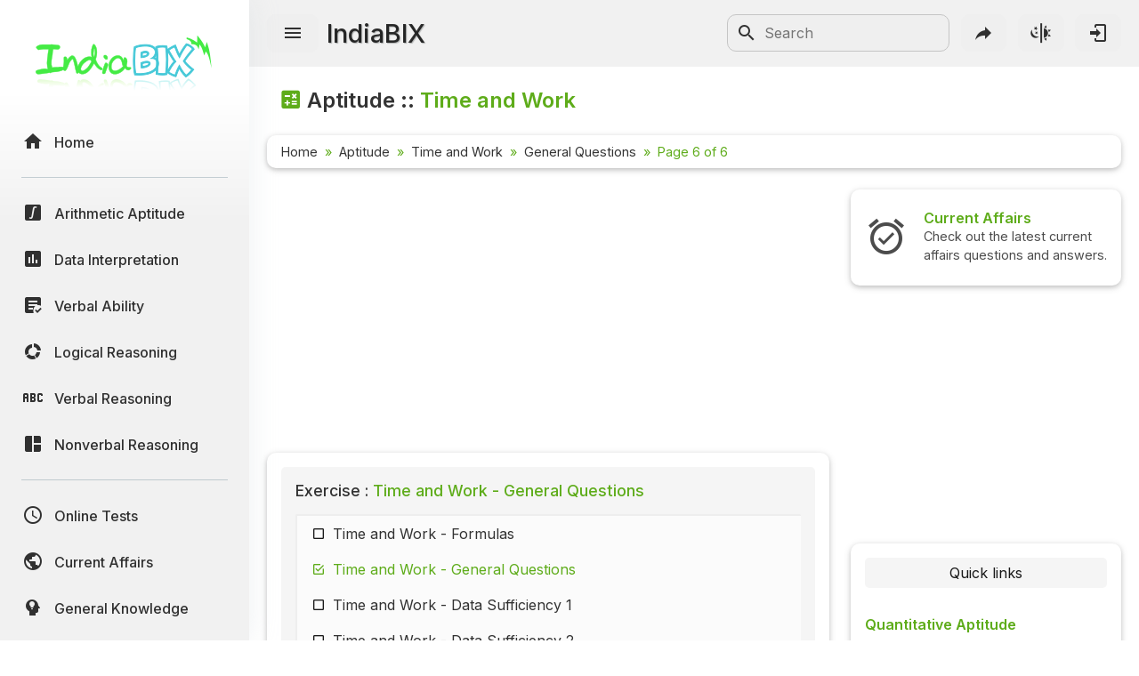

--- FILE ---
content_type: text/html; charset=UTF-8
request_url: https://www.indiabix.com/aptitude/time-and-work/029006
body_size: 9578
content:
<!DOCTYPE html>
<html lang="en">
  <head>
    <meta charset="utf-8">
    <meta name="viewport" content="width=device-width, initial-scale=1.0">
    <meta name="theme-color" content="#f1f1f1">
    <title>Time and Work General Questions - Aptitude Questions and Answers Page 6</title>
    <meta name = "description" content = "Aptitude questions and answers section on &quot;Time and Work General Questions&quot; for placement interviews and competitive exams: Fully solved Aptitude problems with detailed answer descriptions and explanations are given for the &quot;Time and Work General Questions&quot; section - Page 6.">                      
    <link rel="shortcut icon" href="https://www.indiabix.com/favicon.ico" type="image/x-icon">
    <link rel="stylesheet" href="https://www.indiabix.com/_files/css/bootstrap.min.css">
    <link rel="stylesheet" href="https://www.indiabix.com/_files/css/materialdesignicons.min.css">
    <link rel="stylesheet" href="https://www.indiabix.com/_files/css/main.min.css?ver=1.05">
    <script async src="https://www.googletagmanager.com/gtag/js?id=G-E20ELFGHR5"></script>
    <script>window.dataLayer = window.dataLayer || []; function gtag(){dataLayer.push(arguments);} gtag('js', new Date()); gtag('config', 'G-E20ELFGHR5');</script>
    <style>.top_ad_unit, .right_ad_unit, .bottom_ad_unit {min-width:250px; width: 100%;} ins.adsbygoogle { background: transparent !important; }</style>
    <script async src="https://fundingchoicesmessages.google.com/i/pub-0191447310372013?ers=1" nonce="pao_y7pIpyQovEpXG_CiRg"></script><script nonce="pao_y7pIpyQovEpXG_CiRg">(function() {function signalGooglefcPresent() {if (!window.frames['googlefcPresent']) {if (document.body) {const iframe = document.createElement('iframe'); iframe.style = 'width: 0; height: 0; border: none; z-index: -1000; left: -1000px; top: -1000px;'; iframe.style.display = 'none'; iframe.name = 'googlefcPresent'; document.body.appendChild(iframe);} else {setTimeout(signalGooglefcPresent, 0);}}}signalGooglefcPresent();})();</script> 
  </head>
  <body class="">  
  <aside class="sidebar-nav-wrapper">
    <div class="navbar-logo"><a href="https://www.indiabix.com/" aria-label="IndiaBix Logo"></a></div>
    <nav class="sidebar-nav">
        <ul>
            <li class="nav-item"><a href="https://www.indiabix.com/"><span class="icon"><i class="mdi mdi-home"></i></span><span class="text">Home</span></a></li>
            <li class="divider"></li>
            <li class="nav-item"><a href="https://www.indiabix.com/aptitude/questions-and-answers/"><span class="icon"><i class="mdi mdi-math-integral-box"></i></span><span class="text">Arithmetic Aptitude</span></a></li>
            <li class="nav-item"><a href="https://www.indiabix.com/data-interpretation/questions-and-answers/"><span class="icon"><i class="mdi mdi-chart-box"></i></span><span class="text">Data Interpretation</span></a></li>
            <!--<li class="divider"></li>-->
            <li class="nav-item"><a href="https://www.indiabix.com/verbal-ability/questions-and-answers/"><span class="icon"><i class="mdi mdi-text-box-check"></i></span><span class="text">Verbal Ability</span></a></li>
            <li class="nav-item"><a href="https://www.indiabix.com/logical-reasoning/questions-and-answers/"><span class="icon"><i class="mdi mdi-chart-arc"></i></span><span class="text">Logical Reasoning</span></a></li>
            <li class="nav-item"><a href="https://www.indiabix.com/verbal-reasoning/questions-and-answers/"><span class="icon"><i class="mdi mdi-alphabetical-variant"></i></span><span class="text">Verbal Reasoning</span></a></li>
            <li class="nav-item"><a href="https://www.indiabix.com/non-verbal-reasoning/questions-and-answers/"><span class="icon"><i class="mdi mdi-collage"></i></span><span class="text">Nonverbal Reasoning</span></a></li>
            <li class="divider"></li>
            <li class="nav-item"><a href="https://www.indiabix.com/online-test/categories/"><span class="icon"><i class="mdi mdi-clock-outline"></i></span><span class="text">Online Tests</span></a></li>
            <li class="nav-item"><a href="https://www.indiabix.com/current-affairs/questions-and-answers/"><span class="icon"><i class="mdi mdi-earth"></i></span><span class="text">Current Affairs</span></a></li>
            <li class="nav-item"><a href="https://www.indiabix.com/general-knowledge/questions-and-answers/"><span class="icon"><i class="mdi mdi-head-lightbulb mdi-flip-h"></i></span><span class="text">General Knowledge</span></a></li>
            <li class="divider"></li>
            <li class="nav-item"><a href="https://www.indiabix.com/hr-interview/questions-and-answers/"><span class="icon"><i class="mdi mdi-tooltip-account"></i></span><span class="text">HR Interview</span></a></li>
            <li class="nav-item"><a href="https://www.indiabix.com/group-discussion/topics-with-answers/"><span class="icon"><i class="mdi mdi-account-supervisor"></i></span><span class="text">Group Discussion</span></a></li>
            <li class="nav-item"><a href="https://www.indiabix.com/placement-papers/companies/"><span class="icon"><i class="mdi mdi-checkbox-multiple-blank"></i></span><span class="text">Placement Papers</span></a></li>
            <li class="nav-item"><a href="https://www.indiabix.com/technical/interview-questions-and-answers/"><span class="icon"><i class="mdi mdi-comment-account"></i></span><span class="text">Technical Interview</span></a></li>
            <li class="divider"></li>
            <li class="nav-item"><a href="https://www.indiabix.com/mechanical-engineering/questions-and-answers/"><span class="icon"><i class="mdi mdi-wrench"></i></span><span class="text">Mechanical Engineering</span></a></li>
            <li class="nav-item"><a href="https://www.indiabix.com/civil-engineering/questions-and-answers/"><span class="icon"><i class="mdi mdi-city"></i></span><span class="text">Civil Engineering</span></a></li>
            <li class="nav-item"><a href="https://www.indiabix.com/electronics-and-communication-engineering/questions-and-answers/"><span class="icon"><i class="mdi mdi-memory"></i></span><span class="text">ECE</span></a></li>
            <li class="nav-item"><a href="https://www.indiabix.com/electrical-engineering/questions-and-answers/"><span class="icon"><i class="mdi mdi-power-plug"></i></span><span class="text">EEE</span></a></li>
            <li class="nav-item"><a href="https://www.indiabix.com/computer-science/questions-and-answers/"><span class="icon"><i class="mdi mdi-laptop"></i></span><span class="text">CSE</span></a></li>
            <li class="nav-item"><a href="https://www.indiabix.com/engineering/"><span class="icon"><i class="mdi mdi-more lni-rotate-180"></i></span><span class="text">Read more&#8230;</span></a></li>
            <li class="divider"></li>
            <!--li class="nav-item"><a href="https://www.indiabix.com/python-programming/questions-and-answers/"><span class="icon"><i class="mdi mdi-language-python"></i></span><span class="text">Python Programming</span></a></li-->
            <li class="nav-item"><a href="https://www.indiabix.com/c-programming/questions-and-answers/"><span class="icon"><i class="mdi mdi-language-c"></i></span><span class="text">C Programming</span></a></li>
            <li class="nav-item"><a href="https://www.indiabix.com/cpp-programming/questions-and-answers/"><span class="icon"><i class="mdi mdi-language-cpp"></i></span><span class="text">C++</span></a></li>
            <li class="nav-item"><a href="https://www.indiabix.com/c-sharp-programming/questions-and-answers/"><span class="icon"><i class="mdi mdi-language-csharp"></i></span><span class="text">C#</span></a></li>
            <li class="nav-item"><a href="https://www.indiabix.com/java-programming/questions-and-answers/"><span class="icon"><i class="mdi mdi-language-java"></i></span><span class="text">Java</span></a></li>
            <li class="nav-item"><a href="https://www.indiabix.com/database/questions-and-answers/"><span class="icon"><i class="mdi mdi-database"></i></span><span class="text">Database</span></a></li>
            <li class="nav-item"><a href="https://www.indiabix.com/networking/questions-and-answers/"><span class="icon"><i class="mdi mdi-lan"></i></span><span class="text">Networking</span></a></li>
            <li class="divider"></li>
            <li class="nav-item"><a href="https://www.indiabix.com/microbiology/questions-and-answers/"><span class="icon"><i class="mdi mdi-dna"></i></span><span class="text">Microbiology</span></a></li>
            <li class="nav-item"><a href="https://www.indiabix.com/biochemistry/questions-and-answers/"><span class="icon"><i class="mdi mdi-checkbox-multiple-blank-circle"></i></span><span class="text">Biochemistry</span></a></li>
            <li class="nav-item"><a href="https://www.indiabix.com/biotechnology/questions-and-answers/"><span class="icon"><i class="mdi mdi-circle-multiple-outline"></i></span><span class="text">Biotechnology</span></a></li>
            <li class="nav-item"><a href="https://www.indiabix.com/biochemical-engineering/questions-and-answers/"><span class="icon"><i class="mdi mdi-chart-bubble"></i></span><span class="text">Biochemical </span></a></li>
            <li class="divider"></li>
            <li class="nav-item"><a href="https://www.indiabix.com/puzzles/number-puzzles/"><span class="icon"><i class="mdi mdi-checkerboard"></i></span><span class="text">Puzzles Quiz</span></a></li>
            <li class="nav-item"><a href="https://www.indiabix.com/puzzles/sudoku/"><span class="icon"><i class="mdi mdi-grid"></i></span><span class="text">Sudoku</span></a></li>
            <li class="divider"></li>
            <li class="nav-item"><a href="https://www.indiabix.com/contact-us"><span class="icon"><i class="mdi mdi-card-account-mail-outline"></i></span><span class="text">Contact Us</span></a></li>
        </ul>
    </nav>
  </aside>
  <div class="overlay"></div>
  <main class="main-wrapper">
    <header class="header">
        <div class="container-fluid">
            <div class="row no-gutters">
                <div class="col-lg-5 col-md-5 col-6">
                    <div class="header-left d-flex align-items-center">
                        <div class="menu-toggle-btn">
                            <button aria-label="Menu Toggle" id="menu-toggle" class="main-btn">
                                <i class="mdi mdi-menu"></i>
                            </button>
                        </div>
                        <div class="head-name">
                            <a href="https://www.indiabix.com/">IndiaBIX</a>
                        </div>
                    </div>
                </div>
                <div class="col-lg-7 col-md-7 col-6">
                    <div class="header-right d-flex align-items-center">
                        <div class="header-search d-none d-sm-block" id="search-form-box">
                            <form method="get" id="search-form" name="search form" action="https://www.google.co.in/search" target="_blank">
                                <input type="hidden" name="sitesearch" value="www.indiabix.com">
                                <button aria-label="Search Submit" ><i class="mdi mdi-magnify mdi-24px"></i></button>
                                <input name="as_q" id="txtSearchKey" class="search-box" type="text" placeholder="Search">
                            </form>
                        </div>
                        <button aria-label="Search" id="btnSearch" class="header-button d-block d-sm-none">
                        <i class="mdi mdi-magnify "></i>
                        </button>       
                        <button aria-label="Page Share" id="btnShare" class="header-button"><i class="mdi mdi-share"></i></button>
                        <button aria-label="Theme Toggle" id="btnTheme" class="header-button"><i class="mdi mdi-theme-light-dark mdi-rotate-315"></i></button>
                        <a href="https://www.indiabix.com/user/login/" id="btnLogin" class="header-button" aria-label="Login to stay connected with IndiaBIX!"><i class="mdi mdi-login"></i>
                        </a>
                    </div>
                </div>
            </div>
        </div>
    </header>
      <section class="section">
        <div class="container-fluid">
        
            <div class="row no-gutters">
                <div class="title-wrapper">
                    <div class="title d-flex flex-row">
                        <span class="mdi mdi-calculator-variant ib-text-title"></span>
                        <div><h1 class="flex-wrap w-100 add-color">Aptitude - Time and Work</h1></div>
                    </div>
                    
                    <div class="card-style py-1">
                        <div class="breadcrumb-wrapper ">
                            <nav aria-label="breadcrumb">
                                <ol class="breadcrumb my-1">
                                        <li class="breadcrumb-item"><a href="https://www.indiabix.com/" >Home</a></li><li class="breadcrumb-item">
                                        <a href="https://www.indiabix.com/aptitude/questions-and-answers/">Aptitude</a>
                                    </li><li class="breadcrumb-item">
                                        <a href="https://www.indiabix.com/aptitude/time-and-work/">Time and Work</a>
                                    </li><li class="breadcrumb-item">
                                        <a href="https://www.indiabix.com/aptitude/time-and-work/">General Questions</a>
                                    </li><li  class="breadcrumb-item active" aria-current="page">
                                        Page 6 of 6
                                    </li>
                                </ol>
                            </nav>
                        </div>
                    </div>
                </div>
            </div>                
                            
            <div class="row no-gutters">
                <div class="col-xxl-8 col-xl-8 col-lg-8 col-md-12 col-sm-12 col-12">
                    <div class="ques-wrapper">
                        <div class="d-flex flex-row justify-content-center align-items-center mb-3 w-100"><!-- ResTop -->
<script async src="https://pagead2.googlesyndication.com/pagead/js/adsbygoogle.js?client=ca-pub-0191447310372013" crossorigin="anonymous"></script>
<ins class="adsbygoogle top_ad_unit" style="display:block; height:90px;" data-ad-client="ca-pub-0191447310372013" data-ad-slot="9462193524" data-ad-format="auto" data-full-width-responsive="true"></ins>
<script>(adsbygoogle = window.adsbygoogle || []).push({});</script></div>
                        <div class="card-style">
                            <div class="exercise mb-3">
                                    <div class="h5 w-100 mb-3 p-0"><span>Exercise :</span> Time and Work - General Questions</div>                   
                                    <div class="scrolly-250 scrolly-bg1">
                                        <ul>
                                            <li class="d-flex flex-row"><a href="https://www.indiabix.com/aptitude/time-and-work/formulas">Time and Work - Formulas</a></li><li class="current d-flex flex-row">Time and Work - General Questions</li><li class="d-flex flex-row"><a href="https://www.indiabix.com/aptitude/time-and-work/030001">Time and Work - Data Sufficiency 1</a></li><li class="d-flex flex-row"><a href="https://www.indiabix.com/aptitude/time-and-work/031001">Time and Work - Data Sufficiency 2</a></li><li class="d-flex flex-row"><a href="https://www.indiabix.com/aptitude/time-and-work/032001">Time and Work - Data Sufficiency 3</a></li>
                                        </ul>
                                    </div>   
                                </div>
                            <div class="bix-div-container">
                                    <div class="d-flex flex-row align-items-top justify-content-start">
                                           <div class="bix-td-qno" id="qno26" rowspan="2">26.</div><div class="bix-td-qtxt table-responsive w-100">A and B can do a work in 8 days, B and C can do the same work in 12 days. A, B and C together can finish it in 6 days. A and C together will do it in :</div> 
                                    </div> 
                                    <div class="bix-tbl-options" id="tblOption_816">
                                               <div class="d-flex flex-row align-items-top bix-opt-row"> 
                                                    <div class="bix-td-option" id="tdOptionNo_A_816"><span
                                                            id="lnkOptionLink_A_816" class="option-svg-letter-a"></span></div>
                                                    <div class="bix-td-option-val d-flex flex-row align-items-center" id="tdOptionDt_A_816">
                                                        <div class="flex-wrap">4 days</div>
                                                    </div>
                                            </div><div class="d-flex flex-row align-items-top bix-opt-row"> 
                                                    <div class="bix-td-option" id="tdOptionNo_B_816"><span
                                                            id="lnkOptionLink_B_816" class="option-svg-letter-b"></span></div>
                                                    <div class="bix-td-option-val d-flex flex-row align-items-center" id="tdOptionDt_B_816">
                                                        <div class="flex-wrap">6 days</div>
                                                    </div>
                                            </div><div class="d-flex flex-row align-items-top bix-opt-row"> 
                                                    <div class="bix-td-option" id="tdOptionNo_C_816"><span
                                                            id="lnkOptionLink_C_816" class="option-svg-letter-c"></span></div>
                                                    <div class="bix-td-option-val d-flex flex-row align-items-center" id="tdOptionDt_C_816">
                                                        <div class="flex-wrap">8 days</div>
                                                    </div>
                                            </div><div class="d-flex flex-row align-items-top bix-opt-row"> 
                                                    <div class="bix-td-option" id="tdOptionNo_D_816"><span
                                                            id="lnkOptionLink_D_816" class="option-svg-letter-d"></span></div>
                                                    <div class="bix-td-option-val d-flex flex-row align-items-center" id="tdOptionDt_D_816">
                                                        <div class="flex-wrap">12 days</div>
                                                    </div>
                                            </div>
                                    </div>
                                     <div class="bix-td-miscell">
                                     
                                            <input type="hidden" class="jq-hdnakq" id="hdnAnswer_816" value="C">
                                            
                                            <div class="bix-div-answer collapse " id="divAnswer_816">
                                                                                                <div class="bix-ans-option d-flex flex-row align-items-center">
                                                    <div class="pt-1"><span class="mx-green mx-bold">Answer:</span> Option</div>
                                                    <div class="ps-1 pt-1"><span class="option-svg-letter-c"> </span></div>
                                                </div>
                                                <div class="mx-green mx-bold explain-lablel">Explanation:</div>
                                                <div class="bix-ans-description table-responsive">
                                                    <p>
<table class="ga-tbl-answer" cellpadding="0" cellspacing="0">
<tbody><tr align="center">
  <td class="ga-td-line-rpad" rowspan="2">(A + B + C)'s 1 day's work =</td>
  <td class="ga-td-divident">1</td>
  <td class="ga-td-line-lpad" rowspan="2">;</td>
</tr>
<tr align="center">
  <td class="ga-td-divisor">6</td>
</tr>
</tbody></table>
</p>
<p>
<table class="ga-tbl-answer" cellpadding="0" cellspacing="0">
<tbody><tr align="center">
  <td class="ga-td-line-rpad" rowspan="2">(A + B)'s 1 day's work =</td>
  <td class="ga-td-divident">1</td>
  <td class="ga-td-line-lpad" rowspan="2">;</td>
</tr>
<tr align="center">
  <td class="ga-td-divisor">8</td>
</tr>
</tbody></table>
</p>
<p>
<table class="ga-tbl-answer" cellpadding="0" cellspacing="0">
<tbody><tr align="center">
  <td class="ga-td-line-rpad" rowspan="2">(B + C)'s 1 day's work =</td>
  <td class="ga-td-divident">1</td>
  <td class="ga-td-line" rowspan="2">.</td>
</tr>
<tr align="center">
  <td class="ga-td-divisor">12</td>
</tr>
</tbody></table>
</p>
<p>
<table class="ga-tbl-answer" cellpadding="0" cellspacing="0">
<tbody><tr>
  <td class="ga-td-normal-rpad"><img src="/_files/images/aptitude/1-sym-tfr.gif" alt="Therefore"> (A + C)'s 1 day's work</td>
  <td class="ga-td-normal-rpad">
  <table class="ga-tbl-answer" cellpadding="0" cellspacing="0">
  <tbody><tr align="center">
    <td class="ga-td-line-rpad" rowspan="2">=</td>
    <td class="ga-td-line" rowspan="2"><img src="/_files/images/aptitude/1-sym-oparen-h1.gif" alt="("></td>
    <td class="ga-td-line-rpad" rowspan="2">2 x</td>
    <td class="ga-td-divident">1</td>
    <td class="ga-td-line" rowspan="2"><img src="/_files/images/aptitude/1-sym-cparen-h1.gif" alt=")"></td>
    <td class="ga-td-line-lrpad" rowspan="2">-</td>
    <td class="ga-td-line" rowspan="2"><img src="/_files/images/aptitude/1-sym-oparen-h1.gif" alt="("></td>
    <td class="ga-td-divident">1</td> 
    <td class="ga-td-line-lrpad" rowspan="2">+</td>
    <td class="ga-td-divident">1</td> 
    <td class="ga-td-line" rowspan="2"><img src="/_files/images/aptitude/1-sym-cparen-h1.gif" alt=")"></td>
  </tr>
  <tr align="center">
    <td class="ga-td-divisor">6</td>
    <td class="ga-td-divisor">8</td>
    <td class="ga-td-divisor">12</td>
  </tr>
  </tbody></table>
  </td>
</tr>
<tr>
  <td class="ga-td-normal-rpad"></td>
  <td class="ga-td-normal-rpad">
  <table class="ga-tbl-answer" cellpadding="0" cellspacing="0">
  <tbody><tr align="center">
    <td class="ga-td-line-rpad" rowspan="2">=</td>
    <td class="ga-td-line" rowspan="2"><img src="/_files/images/aptitude/1-sym-oparen-h1.gif" alt="("></td>
    <td class="ga-td-divident">1</td>
    <td class="ga-td-line-lrpad" rowspan="2">-</td>
    <td class="ga-td-divident">5</td> 
    <td class="ga-td-line" rowspan="2"><img src="/_files/images/aptitude/1-sym-cparen-h1.gif" alt="("></td>
  </tr>
  <tr align="center">
    <td class="ga-td-divisor">3</td>
    <td class="ga-td-divisor">24</td>
  </tr>
  </tbody></table>
  </td>
</tr>
<tr>
  <td class="ga-td-normal-rpad"></td>
  <td class="ga-td-normal-rpad">
  <table class="ga-tbl-answer" cellpadding="0" cellspacing="0">
  <tbody><tr align="center">
    <td class="ga-td-line-rpad" rowspan="2">=</td>
    <td class="ga-td-divident">3</td>
  </tr>
  <tr align="center">
    <td class="ga-td-divisor">24</td>
  </tr>
  </tbody></table></td>
</tr>
<tr>
  <td class="ga-td-normal-rpad"></td>
  <td class="ga-td-normal-rpad">
  <table class="ga-tbl-answer" cellpadding="0" cellspacing="0">
  <tbody><tr align="center">
    <td class="ga-td-line-rpad" rowspan="2">=</td>
    <td class="ga-td-divident">1</td>
    <td class="ga-td-line" rowspan="2">.</td>
  </tr>
  <tr align="center">
    <td class="ga-td-divisor">8</td>
  </tr>
  </tbody></table></td>
</tr>
</tbody></table>
</p>
<p>So, A and C together will do the work in 8 days.</p>
                                                </div>
                                                
                                            </div>

                                            <div class="bix-div-workspace collapse"  id="divWorkspace_816">
                                                <textarea rows="10" placeholder="Workspace"></textarea>
                                            </div>

                                            <div class="bix-div-report collapse text-end" id="divReport_816">
                                                <textarea class="bix-report-txt" data-qid="816"
                                                          name="txtBixReport_816" id="txtBixReport_816" rows="8" maxlength="1000" placeholder="The report text length is at least 10 characters.




Name :
Email  : "></textarea>
                                                <div class="d-flex flex-row flex-wrap align-items-center justify-content-center">
                                                    <div id="ques_resp_816" class="ms-auto resp-div d-flex align-items-center"> </div>
                                                    <input class="ms-3 bix-btn bix-btn-light bix-report-btn" id="btnBixReport_816"
                                                           data-sid = "1" data-qid="816" data-qno="26"
                                                           type="button" value="Send Report" disabled>
                                                </div>
                                            </div>
                                            
                                            <div class="bix-div-toolbar d-flex align-items-center" id="divToolBar_816">
                                                <a class="answer collapsed mdi mdi-book-open-variant "
                                                   data-bs-toggle="collapse"
                                                   href="#divAnswer_816"
                                                   aria-expanded="false"
                                                   aria-controls="divAnswer_816"
                                                   aria-label="View Answer"
                                                ></a>
                                                <a class="discuss collapsed mdi mdi-comment-text-outline  ms-3"
                                                   href="https://www.indiabix.com/aptitude/time-and-work/discussion-816#comments"
                                                   aria-label="Discuss about this question and answer"
                                                ></a>
                                                <a class="workspace collapsed mdi mdi-card-outline  ms-3"
                                                   data-bs-toggle="collapse"
                                                   href="#divWorkspace_816"
                                                   aria-expanded="false"
                                                   aria-controls="divWorkspace_816"
                                                   aria-label="Workspace"
                                                ></a>
                                                <a class="report collapsed mdi mdi-alert-outline  ms-3"
                                                   data-bs-toggle="collapse"
                                                   href="#divReport_816"
                                                   aria-expanded="false"
                                                   aria-controls="divReport_816"
                                                   aria-label="Send Report"
                                                ></a>
                                                
                                                
                                            </div>
                                     </div>
                            </div><hr><div class="bix-div-container">
                                    <div class="d-flex flex-row align-items-top justify-content-start">
                                           <div class="bix-td-qno" id="qno27" rowspan="2">27.</div><div class="bix-td-qtxt table-responsive w-100">
A can finish a work in 24 days, B in 9 days and C in 12 days. B and C start the work but are forced to leave after 3 days. The remaining work was done by A in:
</div> 
                                    </div> 
                                    <div class="bix-tbl-options" id="tblOption_402">
                                               <div class="d-flex flex-row align-items-top bix-opt-row"> 
                                                    <div class="bix-td-option" id="tdOptionNo_A_402"><span
                                                            id="lnkOptionLink_A_402" class="option-svg-letter-a"></span></div>
                                                    <div class="bix-td-option-val d-flex flex-row align-items-center" id="tdOptionDt_A_402">
                                                        <div class="flex-wrap">5 days</div>
                                                    </div>
                                            </div><div class="d-flex flex-row align-items-top bix-opt-row"> 
                                                    <div class="bix-td-option" id="tdOptionNo_B_402"><span
                                                            id="lnkOptionLink_B_402" class="option-svg-letter-b"></span></div>
                                                    <div class="bix-td-option-val d-flex flex-row align-items-center" id="tdOptionDt_B_402">
                                                        <div class="flex-wrap">6 days</div>
                                                    </div>
                                            </div><div class="d-flex flex-row align-items-top bix-opt-row"> 
                                                    <div class="bix-td-option" id="tdOptionNo_C_402"><span
                                                            id="lnkOptionLink_C_402" class="option-svg-letter-c"></span></div>
                                                    <div class="bix-td-option-val d-flex flex-row align-items-center" id="tdOptionDt_C_402">
                                                        <div class="flex-wrap">10 days</div>
                                                    </div>
                                            </div><div class="d-flex flex-row align-items-top bix-opt-row"> 
                                                    <div class="bix-td-option" id="tdOptionNo_D_402"><span
                                                            id="lnkOptionLink_D_402" class="option-svg-letter-d"></span></div>
                                                    <div class="bix-td-option-val d-flex flex-row align-items-center" id="tdOptionDt_D_402">
                                                        <div class="flex-wrap">
<table class="ga-tbl-answer" cellpadding="0" cellspacing="0">
 <tbody><tr class="ga-tr-divident" align="center">
    <td class="ga-td-line" rowspan="2">10</td>
    <td class="ga-td-divident">1</td>
    <td class="ga-td-line-lpad" rowspan="2">days</td>
 </tr>
 <tr class="ga-tr-divisor" align="center">
    <td class="ga-td-divisor">2</td>
 </tr> 
</tbody></table>
</div>
                                                    </div>
                                            </div>
                                    </div>
                                     <div class="bix-td-miscell">
                                     
                                            <input type="hidden" class="jq-hdnakq" id="hdnAnswer_402" value="C">
                                            
                                            <div class="bix-div-answer collapse " id="divAnswer_402">
                                                                                                <div class="bix-ans-option d-flex flex-row align-items-center">
                                                    <div class="pt-1"><span class="mx-green mx-bold">Answer:</span> Option</div>
                                                    <div class="ps-1 pt-1"><span class="option-svg-letter-c"> </span></div>
                                                </div>
                                                <div class="mx-green mx-bold explain-lablel">Explanation:</div>
                                                <div class="bix-ans-description table-responsive">
                                                    
<p>
<table class="ga-tbl-answer" cellpadding="0" cellspacing="0">
 <tbody><tr class="ga-tr-divident" align="center">
    <td class="ga-td-line-rpad" rowspan="2">(B + C)'s 1 day's work =</td>
    <td class="ga-td-line" rowspan="2"><img src="/_files/images/aptitude/1-sym-oparen-h1.gif"></td>
    <td class="ga-td-divident">1</td>
    <td class="ga-td-line-lrpad" rowspan="2">+</td>
    <td class="ga-td-divident">1</td>
    <td class="ga-td-line" rowspan="2"><img src="/_files/images/aptitude/1-sym-cparen-h1.gif"></td>
    <td class="ga-td-line-lrpad" rowspan="2">=</td>
    <td class="ga-td-divident">7</td>
    <td class="ga-td-line" rowspan="2">.</td>
 </tr>
 <tr class="ga-tr-divisor" align="center">
    <td class="ga-td-divisor">9</td>
    <td class="ga-td-divisor">12</td>
    <td class="ga-td-divisor">36</td>
 </tr> 
</tbody></table>
</p>
<p>
<table class="ga-tbl-answer" cellpadding="0" cellspacing="0">
 <tbody><tr class="ga-tr-divident" align="center">
    <td class="ga-td-line-rpad" rowspan="2">Work done by B and C in 3 days =</td>
    <td class="ga-td-line" rowspan="2"><img src="/_files/images/aptitude/1-sym-oparen-h1.gif"></td>
    <td class="ga-td-divident">7</td>
    <td class="ga-td-line-lrpad" rowspan="2">x 3</td>
    <td class="ga-td-line" rowspan="2"><img src="/_files/images/aptitude/1-sym-cparen-h1.gif"></td>
    <td class="ga-td-line-lrpad" rowspan="2">=</td>
    <td class="ga-td-divident">7</td>
    <td class="ga-td-line" rowspan="2">.</td>
 </tr>
 <tr class="ga-tr-divisor" align="center">
    <td class="ga-td-divisor">36</td>
    <td class="ga-td-divisor">12</td>
 </tr> 
</tbody></table>
</p>
<p>
<table class="ga-tbl-answer" cellpadding="0" cellspacing="0">
 <tbody><tr class="ga-tr-divident" align="center">
    <td class="ga-td-line-rpad" rowspan="2">Remaining work =</td>
    <td class="ga-td-line" rowspan="2"><img src="/_files/images/aptitude/1-sym-oparen-h1.gif"></td>
    <td class="ga-td-line-rpad" rowspan="2">1 -</td>
    <td class="ga-td-divident">7</td>
    <td class="ga-td-line" rowspan="2"><img src="/_files/images/aptitude/1-sym-cparen-h1.gif"></td>
    <td class="ga-td-line-lrpad" rowspan="2">=</td>
    <td class="ga-td-divident">5</td>
    <td class="ga-td-line" rowspan="2">.</td>
 </tr>
 <tr class="ga-tr-divisor" align="center">
    <td class="ga-td-divisor">12</td>
    <td class="ga-td-divisor">12</td>
 </tr> 
</tbody></table>
</p>
<p>
<table class="ga-tbl-answer" cellpadding="0" cellspacing="0">
 <tbody><tr class="ga-tr-divident" align="center">
    <td class="ga-td-line-rpad" rowspan="2">Now,</td>
    <td class="ga-td-divident">1</td>
    <td class="ga-td-line-lrpad" rowspan="2">work is done by A in 1 day.</td>
 </tr>
 <tr class="ga-tr-divisor" align="center">
    <td class="ga-td-divisor">24</td>
 </tr> 
</tbody></table>
</p>
<p>
<table class="ga-tbl-answer" cellpadding="0" cellspacing="0">
 <tbody><tr class="ga-tr-divident" align="center">
    <td class="ga-td-line-rpad" rowspan="2">So,</td>
    <td class="ga-td-divident">5</td>
    <td class="ga-td-line-lrpad" rowspan="2">work is done by A in</td>
    <td class="ga-td-line" rowspan="2"><img src="/_files/images/aptitude/1-sym-oparen-h1.gif"></td>
    <td class="ga-td-line-rpad" rowspan="2">24 x</td>
    <td class="ga-td-divident">5</td>
    <td class="ga-td-line" rowspan="2"><img src="/_files/images/aptitude/1-sym-cparen-h1.gif"></td>
    <td class="ga-td-line-lrpad" rowspan="2">= 10 days.</td>
 </tr>
 <tr class="ga-tr-divisor" align="center">
    <td class="ga-td-divisor">12</td>
    <td class="ga-td-divisor">12</td>
 </tr> 
</tbody></table>
</p>

                                                </div>
                                                
                                            </div>

                                            <div class="bix-div-workspace collapse"  id="divWorkspace_402">
                                                <textarea rows="10" placeholder="Workspace"></textarea>
                                            </div>

                                            <div class="bix-div-report collapse text-end" id="divReport_402">
                                                <textarea class="bix-report-txt" data-qid="402"
                                                          name="txtBixReport_402" id="txtBixReport_402" rows="8" maxlength="1000" placeholder="The report text length is at least 10 characters.




Name :
Email  : "></textarea>
                                                <div class="d-flex flex-row flex-wrap align-items-center justify-content-center">
                                                    <div id="ques_resp_402" class="ms-auto resp-div d-flex align-items-center"> </div>
                                                    <input class="ms-3 bix-btn bix-btn-light bix-report-btn" id="btnBixReport_402"
                                                           data-sid = "1" data-qid="402" data-qno="27"
                                                           type="button" value="Send Report" disabled>
                                                </div>
                                            </div>
                                            
                                            <div class="bix-div-toolbar d-flex align-items-center" id="divToolBar_402">
                                                <a class="answer collapsed mdi mdi-book-open-variant "
                                                   data-bs-toggle="collapse"
                                                   href="#divAnswer_402"
                                                   aria-expanded="false"
                                                   aria-controls="divAnswer_402"
                                                   aria-label="View Answer"
                                                ></a>
                                                <a class="discuss collapsed mdi mdi-comment-text-outline  ms-3"
                                                   href="https://www.indiabix.com/aptitude/time-and-work/discussion-402#comments"
                                                   aria-label="Discuss about this question and answer"
                                                ></a>
                                                <a class="workspace collapsed mdi mdi-card-outline  ms-3"
                                                   data-bs-toggle="collapse"
                                                   href="#divWorkspace_402"
                                                   aria-expanded="false"
                                                   aria-controls="divWorkspace_402"
                                                   aria-label="Workspace"
                                                ></a>
                                                <a class="report collapsed mdi mdi-alert-outline  ms-3"
                                                   data-bs-toggle="collapse"
                                                   href="#divReport_402"
                                                   aria-expanded="false"
                                                   aria-controls="divReport_402"
                                                   aria-label="Send Report"
                                                ></a>
                                                
                                                
                                            </div>
                                     </div>
                            </div><hr><div class="bix-div-container">
                                    <div class="d-flex flex-row align-items-top justify-content-start">
                                           <div class="bix-td-qno" id="qno28" rowspan="2">28.</div><div class="bix-td-qtxt table-responsive w-100">X can do a piece of work in 40 days. He works at it for 8 days and then Y finished it in 16 days. How long will they together take to complete the work?</div> 
                                    </div> 
                                    <div class="bix-tbl-options" id="tblOption_827">
                                               <div class="d-flex flex-row align-items-top bix-opt-row"> 
                                                    <div class="bix-td-option" id="tdOptionNo_A_827"><span
                                                            id="lnkOptionLink_A_827" class="option-svg-letter-a"></span></div>
                                                    <div class="bix-td-option-val d-flex flex-row align-items-center" id="tdOptionDt_A_827">
                                                        <div class="flex-wrap"><p>
    <table class="ga-tbl-answer" cellpadding="0" cellspacing="0">
    <tbody><tr align="center">
      <td class="ga-td-line" rowspan="2">13</td>
      <td class="ga-td-divident">1</td>
      <td class="ga-td-line-lrpad" rowspan="2">days</td>
    </tr>
    <tr align="center">
      <td class="ga-td-divisor">3</td>
    </tr>
    </tbody></table>
    </p></div>
                                                    </div>
                                            </div><div class="d-flex flex-row align-items-top bix-opt-row"> 
                                                    <div class="bix-td-option" id="tdOptionNo_B_827"><span
                                                            id="lnkOptionLink_B_827" class="option-svg-letter-b"></span></div>
                                                    <div class="bix-td-option-val d-flex flex-row align-items-center" id="tdOptionDt_B_827">
                                                        <div class="flex-wrap">15 days</div>
                                                    </div>
                                            </div><div class="d-flex flex-row align-items-top bix-opt-row"> 
                                                    <div class="bix-td-option" id="tdOptionNo_C_827"><span
                                                            id="lnkOptionLink_C_827" class="option-svg-letter-c"></span></div>
                                                    <div class="bix-td-option-val d-flex flex-row align-items-center" id="tdOptionDt_C_827">
                                                        <div class="flex-wrap">20 days</div>
                                                    </div>
                                            </div><div class="d-flex flex-row align-items-top bix-opt-row"> 
                                                    <div class="bix-td-option" id="tdOptionNo_D_827"><span
                                                            id="lnkOptionLink_D_827" class="option-svg-letter-d"></span></div>
                                                    <div class="bix-td-option-val d-flex flex-row align-items-center" id="tdOptionDt_D_827">
                                                        <div class="flex-wrap">26 days</div>
                                                    </div>
                                            </div>
                                    </div>
                                     <div class="bix-td-miscell">
                                     
                                            <input type="hidden" class="jq-hdnakq" id="hdnAnswer_827" value="A">
                                            
                                            <div class="bix-div-answer collapse " id="divAnswer_827">
                                                                                                <div class="bix-ans-option d-flex flex-row align-items-center">
                                                    <div class="pt-1"><span class="mx-green mx-bold">Answer:</span> Option</div>
                                                    <div class="ps-1 pt-1"><span class="option-svg-letter-a"> </span></div>
                                                </div>
                                                <div class="mx-green mx-bold explain-lablel">Explanation:</div>
                                                <div class="bix-ans-description table-responsive">
                                                    <p>
<table class="ga-tbl-answer" cellpadding="0" cellspacing="0">
<tbody><tr align="center">
  <td class="ga-td-line-rpad" rowspan="2">Work done by X in 8 days =</td>
  <td class="ga-td-line" rowspan="2"><img src="/_files/images/aptitude/1-sym-oparen-h1.gif" alt="("></td>
  <td class="ga-td-divident">1</td>
  <td class="ga-td-line-lpad" rowspan="2">x 8</td>
  <td class="ga-td-line" rowspan="2"><img src="/_files/images/aptitude/1-sym-cparen-h1.gif" alt=")"></td>
  <td class="ga-td-line-lrpad" rowspan="2">=</td>
  <td class="ga-td-divident">1</td>
  <td class="ga-td-line" rowspan="2">.</td>
</tr>
<tr align="center">
  <td class="ga-td-divisor">40</td>
  <td class="ga-td-divisor">5</td>
</tr>
</tbody></table>
</p>
<p>
<table class="ga-tbl-answer" cellpadding="0" cellspacing="0">
<tbody><tr align="center">
  <td class="ga-td-line-rpad" rowspan="2">Remaining work =</td>
  <td class="ga-td-line" rowspan="2"><img src="/_files/images/aptitude/1-sym-oparen-h1.gif" alt="("></td>
  <td class="ga-td-line-rpad" rowspan="2">1 -</td>
  <td class="ga-td-divident">1</td>
  <td class="ga-td-line" rowspan="2"><img src="/_files/images/aptitude/1-sym-cparen-h1.gif" alt=")"></td>
  <td class="ga-td-line-lrpad" rowspan="2">=</td>
  <td class="ga-td-divident">4</td>
  <td class="ga-td-line" rowspan="2">.</td>
</tr>
<tr align="center">
  <td class="ga-td-divisor">5</td>
  <td class="ga-td-divisor">5</td>
</tr>
</tbody></table>
</p>
<p>
<table class="ga-tbl-answer" cellpadding="0" cellspacing="0">
<tbody><tr align="center">
  <td class="ga-td-line-rpad" rowspan="2">Now,</td>
  <td class="ga-td-divident">4</td>
  <td class="ga-td-line-lrpad" rowspan="2">work is done by Y in 16 days.</td>
</tr>
<tr align="center">
  <td class="ga-td-divisor">5</td>
</tr>
</tbody></table>
</p>
<p>
<table class="ga-tbl-answer" cellpadding="0" cellspacing="0">
<tbody><tr align="center">
  <td class="ga-td-line-rpad" rowspan="2">Whole work will be done by Y in</td>
  <td class="ga-td-line" rowspan="2"><img src="/_files/images/aptitude/1-sym-oparen-h1.gif" alt="("></td>
  <td class="ga-td-line-rpad" rowspan="2">16 x</td>
  <td class="ga-td-divident">5</td>
  <td class="ga-td-line" rowspan="2"><img src="/_files/images/aptitude/1-sym-cparen-h1.gif" alt=")"></td>
  <td class="ga-td-line-lrpad" rowspan="2">= 20 days.</td>
</tr>
<tr align="center">
  <td class="ga-td-divisor">4</td>
</tr>
</tbody></table>
</p>
<p>
<table class="ga-tbl-answer" cellpadding="0" cellspacing="0">
<tbody><tr align="center">
  <td class="ga-td-line-rpad" rowspan="2"><img src="/_files/images/aptitude/1-sym-tfr.gif" alt="Therefore"> X's 1 day's work =</td>
  <td class="ga-td-divident">1</td>
  <td class="ga-td-line-lrpad" rowspan="2">, Y's 1 day's work =</td>
  <td class="ga-td-divident">1</td>
  <td class="ga-td-line" rowspan="2">.</td>
</tr>
<tr align="center">
  <td class="ga-td-divisor">40</td>
  <td class="ga-td-divisor">20</td>
</tr>
</tbody></table>
</p>
<p>
<table class="ga-tbl-answer" cellpadding="0" cellspacing="0">
<tbody><tr align="center">
  <td class="ga-td-line-rpad" rowspan="2">(X + Y)'s 1 day's work =</td>
  <td class="ga-td-line" rowspan="2"><img src="/_files/images/aptitude/1-sym-oparen-h1.gif" alt="("></td>
  <td class="ga-td-divident">1</td>
  <td class="ga-td-line-lrpad" rowspan="2">+</td>
  <td class="ga-td-divident">1</td>
  <td class="ga-td-line" rowspan="2"><img src="/_files/images/aptitude/1-sym-cparen-h1.gif" alt=")"></td>
  <td class="ga-td-line-lrpad" rowspan="2">=</td>
  <td class="ga-td-divident">3</td>
  <td class="ga-td-line" rowspan="2">.</td>
</tr>
<tr align="center">
  <td class="ga-td-divisor">40</td>
  <td class="ga-td-divisor">20</td>
  <td class="ga-td-divisor">40</td>
</tr>
</tbody></table>
</p>
<p>
<table class="ga-tbl-answer" cellpadding="0" cellspacing="0">
<tbody><tr align="center">
  <td class="ga-td-line-rpad" rowspan="2">Hence, X and Y will together complete the work in </td>
  <td class="ga-td-line" rowspan="2"><img src="/_files/images/aptitude/1-sym-oparen-h1.gif" alt="("></td>
  <td class="ga-td-divident">40</td>
  <td class="ga-td-line" rowspan="2"><img src="/_files/images/aptitude/1-sym-cparen-h1.gif" alt=")"></td>
  <td class="ga-td-line-lpad" rowspan="2">= 13</td>
  <td class="ga-td-divident">1</td>
  <td class="ga-td-line-lrpad" rowspan="2">days.</td> 
</tr>
<tr align="center">
  <td class="ga-td-divisor">3</td>
  <td class="ga-td-divisor">3</td>
</tr>
</tbody></table>
</p>
                                                </div>
                                                
                                            </div>

                                            <div class="bix-div-workspace collapse"  id="divWorkspace_827">
                                                <textarea rows="10" placeholder="Workspace"></textarea>
                                            </div>

                                            <div class="bix-div-report collapse text-end" id="divReport_827">
                                                <textarea class="bix-report-txt" data-qid="827"
                                                          name="txtBixReport_827" id="txtBixReport_827" rows="8" maxlength="1000" placeholder="The report text length is at least 10 characters.




Name :
Email  : "></textarea>
                                                <div class="d-flex flex-row flex-wrap align-items-center justify-content-center">
                                                    <div id="ques_resp_827" class="ms-auto resp-div d-flex align-items-center"> </div>
                                                    <input class="ms-3 bix-btn bix-btn-light bix-report-btn" id="btnBixReport_827"
                                                           data-sid = "1" data-qid="827" data-qno="28"
                                                           type="button" value="Send Report" disabled>
                                                </div>
                                            </div>
                                            
                                            <div class="bix-div-toolbar d-flex align-items-center" id="divToolBar_827">
                                                <a class="answer collapsed mdi mdi-book-open-variant "
                                                   data-bs-toggle="collapse"
                                                   href="#divAnswer_827"
                                                   aria-expanded="false"
                                                   aria-controls="divAnswer_827"
                                                   aria-label="View Answer"
                                                ></a>
                                                <a class="discuss collapsed mdi mdi-comment-text-outline  ms-3"
                                                   href="https://www.indiabix.com/aptitude/time-and-work/discussion-827#comments"
                                                   aria-label="Discuss about this question and answer"
                                                ></a>
                                                <a class="workspace collapsed mdi mdi-card-outline  ms-3"
                                                   data-bs-toggle="collapse"
                                                   href="#divWorkspace_827"
                                                   aria-expanded="false"
                                                   aria-controls="divWorkspace_827"
                                                   aria-label="Workspace"
                                                ></a>
                                                <a class="report collapsed mdi mdi-alert-outline  ms-3"
                                                   data-bs-toggle="collapse"
                                                   href="#divReport_827"
                                                   aria-expanded="false"
                                                   aria-controls="divReport_827"
                                                   aria-label="Send Report"
                                                ></a>
                                                
                                                
                                            </div>
                                     </div>
                            </div><hr><div class="bix-div-container">
                                    <div class="d-flex flex-row align-items-top justify-content-start">
                                           <div class="bix-td-qno" id="qno29" rowspan="2">29.</div><div class="bix-td-qtxt table-responsive w-100">A and B can do a job together in 7 days. A is 1<img src="/_files/images/aptitude/1-div-3by4.gif" alt="3/4"> times as efficient as B. The same job can be done by A alone in :</div> 
                                    </div> 
                                    <div class="bix-tbl-options" id="tblOption_819">
                                               <div class="d-flex flex-row align-items-top bix-opt-row"> 
                                                    <div class="bix-td-option" id="tdOptionNo_A_819"><span
                                                            id="lnkOptionLink_A_819" class="option-svg-letter-a"></span></div>
                                                    <div class="bix-td-option-val d-flex flex-row align-items-center" id="tdOptionDt_A_819">
                                                        <div class="flex-wrap"><p>
    <table class="ga-tbl-answer" cellpadding="0" cellspacing="0">
    <tbody><tr align="center">
      <td class="ga-td-line" rowspan="2">9</td>
      <td class="ga-td-divident">1</td>
      <td class="ga-td-line-lrpad" rowspan="2">days</td>
    </tr>
    <tr align="center">
      <td class="ga-td-divisor">3</td>
    </tr>
    </tbody></table>
    </p></div>
                                                    </div>
                                            </div><div class="d-flex flex-row align-items-top bix-opt-row"> 
                                                    <div class="bix-td-option" id="tdOptionNo_B_819"><span
                                                            id="lnkOptionLink_B_819" class="option-svg-letter-b"></span></div>
                                                    <div class="bix-td-option-val d-flex flex-row align-items-center" id="tdOptionDt_B_819">
                                                        <div class="flex-wrap">11 days</div>
                                                    </div>
                                            </div><div class="d-flex flex-row align-items-top bix-opt-row"> 
                                                    <div class="bix-td-option" id="tdOptionNo_C_819"><span
                                                            id="lnkOptionLink_C_819" class="option-svg-letter-c"></span></div>
                                                    <div class="bix-td-option-val d-flex flex-row align-items-center" id="tdOptionDt_C_819">
                                                        <div class="flex-wrap"><p>
    <table class="ga-tbl-answer" cellpadding="0" cellspacing="0">
    <tbody><tr align="center">
      <td class="ga-td-line" rowspan="2">12</td>
      <td class="ga-td-divident">1</td>
      <td class="ga-td-line-lrpad" rowspan="2">days</td>
    </tr>
    <tr align="center">
      <td class="ga-td-divisor">4</td>
    </tr>
    </tbody></table>
    </p></div>
                                                    </div>
                                            </div><div class="d-flex flex-row align-items-top bix-opt-row"> 
                                                    <div class="bix-td-option" id="tdOptionNo_D_819"><span
                                                            id="lnkOptionLink_D_819" class="option-svg-letter-d"></span></div>
                                                    <div class="bix-td-option-val d-flex flex-row align-items-center" id="tdOptionDt_D_819">
                                                        <div class="flex-wrap"><p>
    <table class="ga-tbl-answer" cellpadding="0" cellspacing="0">
    <tbody><tr align="center">
      <td class="ga-td-line" rowspan="2">16</td>
      <td class="ga-td-divident">1</td>
      <td class="ga-td-line-lrpad" rowspan="2">days</td>
    </tr>
    <tr align="center">
      <td class="ga-td-divisor">3</td>
    </tr>
    </tbody></table>
    </p></div>
                                                    </div>
                                            </div>
                                    </div>
                                     <div class="bix-td-miscell">
                                     
                                            <input type="hidden" class="jq-hdnakq" id="hdnAnswer_819" value="B">
                                            
                                            <div class="bix-div-answer collapse " id="divAnswer_819">
                                                                                                <div class="bix-ans-option d-flex flex-row align-items-center">
                                                    <div class="pt-1"><span class="mx-green mx-bold">Answer:</span> Option</div>
                                                    <div class="ps-1 pt-1"><span class="option-svg-letter-b"> </span></div>
                                                </div>
                                                <div class="mx-green mx-bold explain-lablel">Explanation:</div>
                                                <div class="bix-ans-description table-responsive">
                                                    <p>
<table class="ga-tbl-answer" cellpadding="0" cellspacing="0">
<tbody><tr align="center">
  <td class="ga-td-line-rpad" rowspan="2">(A's 1 day's work) : (B's 1 day's work) =</td>
  <td class="ga-td-divident">7</td>
  <td class="ga-td-line-lrpad" rowspan="2">: 1 &nbsp; = &nbsp; 7 : 4.</td>
</tr>
<tr align="center">
  <td class="ga-td-divisor">4</td>
</tr>
</tbody></table>
</p>
<p>Let A's and B's 1 day's work be 7<i class="ga-var">x</i> and 4<i class="ga-var">x</i> respectively.</p>
<p>
<table class="ga-tbl-answer" cellpadding="0" cellspacing="0">
<tbody><tr align="center">
  <td class="ga-td-line-rpad" rowspan="2">Then, 7<i class="ga-var">x</i> + 4<i class="ga-var">x</i> =</td>
  <td class="ga-td-divident">1</td>
  <td class="ga-td-line-lrpad" rowspan="2">&nbsp; &nbsp; <img src="/_files/images/aptitude/1-sym-imp.gif" alt="=&gt;"> &nbsp; &nbsp; 11<i class="ga-var">x</i> =</td>
  <td class="ga-td-divident">1</td> 
  <td class="ga-td-line-lrpad" rowspan="2">&nbsp; &nbsp; <img src="/_files/images/aptitude/1-sym-imp.gif" alt="=&gt;"> &nbsp; &nbsp; <i class="ga-var">x</i> = </td>
  <td class="ga-td-divident">1</td> 
  <td class="ga-td-line-rpad" rowspan="2">.</td>
</tr>
<tr align="center">
  <td class="ga-td-divisor">7</td>
  <td class="ga-td-divisor">7</td>
  <td class="ga-td-divisor">77</td>
</tr>
</tbody></table>
</p>
<p>
<table class="ga-tbl-answer" cellpadding="0" cellspacing="0">
<tbody><tr align="center">
  <td class="ga-td-line-rpad" rowspan="2"><img src="/_files/images/aptitude/1-sym-tfr.gif" alt="Therefore"> A's 1 day's work =</td>
  <td class="ga-td-line" rowspan="2"><img src="/_files/images/aptitude/1-sym-oparen-h1.gif" alt="("></td>
  <td class="ga-td-divident">1</td>
  <td class="ga-td-line-lpad" rowspan="2">x 7</td>
  <td class="ga-td-line" rowspan="2"><img src="/_files/images/aptitude/1-sym-cparen-h1.gif" alt=")"></td>
  <td class="ga-td-line-lrpad" rowspan="2">=</td>
  <td class="ga-td-divident">1</td> 
  <td class="ga-td-line" rowspan="2">.</td>
</tr>
<tr align="center">
  <td class="ga-td-divisor">77</td>
  <td class="ga-td-divisor">11</td>
</tr>
</tbody></table>
</p>
                                                </div>
                                                
                                            </div>

                                            <div class="bix-div-workspace collapse"  id="divWorkspace_819">
                                                <textarea rows="10" placeholder="Workspace"></textarea>
                                            </div>

                                            <div class="bix-div-report collapse text-end" id="divReport_819">
                                                <textarea class="bix-report-txt" data-qid="819"
                                                          name="txtBixReport_819" id="txtBixReport_819" rows="8" maxlength="1000" placeholder="The report text length is at least 10 characters.




Name :
Email  : "></textarea>
                                                <div class="d-flex flex-row flex-wrap align-items-center justify-content-center">
                                                    <div id="ques_resp_819" class="ms-auto resp-div d-flex align-items-center"> </div>
                                                    <input class="ms-3 bix-btn bix-btn-light bix-report-btn" id="btnBixReport_819"
                                                           data-sid = "1" data-qid="819" data-qno="29"
                                                           type="button" value="Send Report" disabled>
                                                </div>
                                            </div>
                                            
                                            <div class="bix-div-toolbar d-flex align-items-center" id="divToolBar_819">
                                                <a class="answer collapsed mdi mdi-book-open-variant "
                                                   data-bs-toggle="collapse"
                                                   href="#divAnswer_819"
                                                   aria-expanded="false"
                                                   aria-controls="divAnswer_819"
                                                   aria-label="View Answer"
                                                ></a>
                                                <a class="discuss collapsed mdi mdi-comment-text-outline  ms-3"
                                                   href="https://www.indiabix.com/aptitude/time-and-work/discussion-819#comments"
                                                   aria-label="Discuss about this question and answer"
                                                ></a>
                                                <a class="workspace collapsed mdi mdi-card-outline  ms-3"
                                                   data-bs-toggle="collapse"
                                                   href="#divWorkspace_819"
                                                   aria-expanded="false"
                                                   aria-controls="divWorkspace_819"
                                                   aria-label="Workspace"
                                                ></a>
                                                <a class="report collapsed mdi mdi-alert-outline  ms-3"
                                                   data-bs-toggle="collapse"
                                                   href="#divReport_819"
                                                   aria-expanded="false"
                                                   aria-controls="divReport_819"
                                                   aria-label="Send Report"
                                                ></a>
                                                
                                                
                                            </div>
                                     </div>
                            </div><hr><div class="bix-div-container">
                                    <div class="d-flex flex-row align-items-top justify-content-start">
                                           <div class="bix-td-qno" id="qno30" rowspan="2">30.</div><div class="bix-td-qtxt table-responsive w-100">
A and B together can do a piece of work in 30 days. A having worked for 16 days, B finishes the remaining work alone in 44 days. In how many days shall B finish the whole work alone?
</div> 
                                    </div> 
                                    <div class="bix-tbl-options" id="tblOption_404">
                                               <div class="d-flex flex-row align-items-top bix-opt-row"> 
                                                    <div class="bix-td-option" id="tdOptionNo_A_404"><span
                                                            id="lnkOptionLink_A_404" class="option-svg-letter-a"></span></div>
                                                    <div class="bix-td-option-val d-flex flex-row align-items-center" id="tdOptionDt_A_404">
                                                        <div class="flex-wrap">30 days</div>
                                                    </div>
                                            </div><div class="d-flex flex-row align-items-top bix-opt-row"> 
                                                    <div class="bix-td-option" id="tdOptionNo_B_404"><span
                                                            id="lnkOptionLink_B_404" class="option-svg-letter-b"></span></div>
                                                    <div class="bix-td-option-val d-flex flex-row align-items-center" id="tdOptionDt_B_404">
                                                        <div class="flex-wrap">40 days</div>
                                                    </div>
                                            </div><div class="d-flex flex-row align-items-top bix-opt-row"> 
                                                    <div class="bix-td-option" id="tdOptionNo_C_404"><span
                                                            id="lnkOptionLink_C_404" class="option-svg-letter-c"></span></div>
                                                    <div class="bix-td-option-val d-flex flex-row align-items-center" id="tdOptionDt_C_404">
                                                        <div class="flex-wrap">60 days</div>
                                                    </div>
                                            </div><div class="d-flex flex-row align-items-top bix-opt-row"> 
                                                    <div class="bix-td-option" id="tdOptionNo_D_404"><span
                                                            id="lnkOptionLink_D_404" class="option-svg-letter-d"></span></div>
                                                    <div class="bix-td-option-val d-flex flex-row align-items-center" id="tdOptionDt_D_404">
                                                        <div class="flex-wrap">70 days</div>
                                                    </div>
                                            </div>
                                    </div>
                                     <div class="bix-td-miscell">
                                     
                                            <input type="hidden" class="jq-hdnakq" id="hdnAnswer_404" value="C">
                                            
                                            <div class="bix-div-answer collapse " id="divAnswer_404">
                                                                                                <div class="bix-ans-option d-flex flex-row align-items-center">
                                                    <div class="pt-1"><span class="mx-green mx-bold">Answer:</span> Option</div>
                                                    <div class="ps-1 pt-1"><span class="option-svg-letter-c"> </span></div>
                                                </div>
                                                <div class="mx-green mx-bold explain-lablel">Explanation:</div>
                                                <div class="bix-ans-description table-responsive">
                                                    
<p>Let A's 1 day's work = <i class="ga-var">x</i> and B's 1 day's work = <i class="ga-var">y</i>.</p>
<p>
<table class="ga-tbl-answer" cellpadding="0" cellspacing="0">
 <tbody><tr class="ga-tr-divident" align="center">
    <td class="ga-td-line-rpad" rowspan="2">Then, <i class="ga-var">x</i> + <i class="ga-var">y</i> =</td>
    <td class="ga-td-divident">1</td>
    <td class="ga-td-line-lrpad" rowspan="2">and 16<i class="ga-var">x</i> + 44<i class="ga-var">y</i> = 1.</td>
 </tr>
 <tr class="ga-tr-divisor" align="center">
    <td class="ga-td-divisor">30</td>
 </tr> 
</tbody></table>
</p>
<p>
<table class="ga-tbl-answer" cellpadding="0" cellspacing="0">
 <tbody><tr class="ga-tr-divident" align="center">
    <td class="ga-td-line-rpad" rowspan="2">Solving these two equations, we get: <i class="ga-var">x</i> =</td>
    <td class="ga-td-divident">1</td>
    <td class="ga-td-line-lrpad" rowspan="2">and <i class="ga-var">y</i> =</td>
    <td class="ga-td-divident">1</td>
 </tr>
 <tr class="ga-tr-divisor" align="center">
    <td class="ga-td-divisor">60</td>
    <td class="ga-td-divisor">60</td>
 </tr> 
</tbody></table>
</p>
<p>
<table class="ga-tbl-answer" cellpadding="0" cellspacing="0">
 <tbody><tr class="ga-tr-divident" align="center">
    <td class="ga-td-line-rpad" rowspan="2"><img src="/_files/images/aptitude/1-sym-tfr.gif"> B's 1 day's work =</td>
    <td class="ga-td-divident">1</td>
    <td class="ga-td-line" rowspan="2">.</td>
 </tr>
 <tr class="ga-tr-divisor" align="center">
    <td class="ga-td-divisor">60</td>
 </tr> 
</tbody></table>
</p>
<p>Hence, B alone shall finish the whole work in 60 days.</p>

                                                </div>
                                                
                                            </div>

                                            <div class="bix-div-workspace collapse"  id="divWorkspace_404">
                                                <textarea rows="10" placeholder="Workspace"></textarea>
                                            </div>

                                            <div class="bix-div-report collapse text-end" id="divReport_404">
                                                <textarea class="bix-report-txt" data-qid="404"
                                                          name="txtBixReport_404" id="txtBixReport_404" rows="8" maxlength="1000" placeholder="The report text length is at least 10 characters.




Name :
Email  : "></textarea>
                                                <div class="d-flex flex-row flex-wrap align-items-center justify-content-center">
                                                    <div id="ques_resp_404" class="ms-auto resp-div d-flex align-items-center"> </div>
                                                    <input class="ms-3 bix-btn bix-btn-light bix-report-btn" id="btnBixReport_404"
                                                           data-sid = "1" data-qid="404" data-qno="30"
                                                           type="button" value="Send Report" disabled>
                                                </div>
                                            </div>
                                            
                                            <div class="bix-div-toolbar d-flex align-items-center" id="divToolBar_404">
                                                <a class="answer collapsed mdi mdi-book-open-variant "
                                                   data-bs-toggle="collapse"
                                                   href="#divAnswer_404"
                                                   aria-expanded="false"
                                                   aria-controls="divAnswer_404"
                                                   aria-label="View Answer"
                                                ></a>
                                                <a class="discuss collapsed mdi mdi-comment-text-outline  ms-3"
                                                   href="https://www.indiabix.com/aptitude/time-and-work/discussion-404#comments"
                                                   aria-label="Discuss about this question and answer"
                                                ></a>
                                                <a class="workspace collapsed mdi mdi-card-outline  ms-3"
                                                   data-bs-toggle="collapse"
                                                   href="#divWorkspace_404"
                                                   aria-expanded="false"
                                                   aria-controls="divWorkspace_404"
                                                   aria-label="Workspace"
                                                ></a>
                                                <a class="report collapsed mdi mdi-alert-outline  ms-3"
                                                   data-bs-toggle="collapse"
                                                   href="#divReport_404"
                                                   aria-expanded="false"
                                                   aria-controls="divReport_404"
                                                   aria-label="Send Report"
                                                ></a>
                                                
                                                
                                            </div>
                                     </div>
                            </div>
                            <hr><div class="d-flex flex-row justify-content-center align-items-center"><!-- ResBottom -->
<script async src="https://pagead2.googlesyndication.com/pagead/js/adsbygoogle.js?client=ca-pub-0191447310372013" crossorigin="anonymous"></script>
<ins class="adsbygoogle bottom_ad_unit" style="display:block" data-ad-client="ca-pub-0191447310372013" data-ad-slot="4948233444" data-ad-format="auto" data-full-width-responsive="true"></ins>
<script>(adsbygoogle = window.adsbygoogle || []).push({});</script></div>
                            <hr><nav aria-label="Page navigation">
          <ul class="pagination justify-content-center flex-wrap">
          <li class="page-item"><a aria-label="Page link" class="page-link" href="https://www.indiabix.com/aptitude/time-and-work/029005"><span class='d-none d-sm-block'>Prev</span><i class='mdi mdi-chevron-double-left d-sm-none'></i></a></li><li class="page-item"><a class="page-link" href="#goto" aria-label="Jump to Page" data-bs-target="#GotoPageModal" data-bs-toggle="modal">
                        <i class="mdi mdi-debug-step-over"></i></a></li><!-- Modal -->
<div class="modal fade" id="GotoPageModal" tabindex="-1" role="dialog" aria-labelledby="bixModalLabel" aria-hidden="true">
  <div class="modal-dialog modal-dialog-centered modal-lg" role="document">
    <div class="modal-content">
        
        <div class="modal-body"><form id="goto_modal_form" method="POST" target="_self">
    <div class="col-12 input-style-1 goto-page-div mt-4 ">
        <label>Enter a page number between 1 and 6:</label>
        <input class="goto-page-input" type="text" inputmode="numeric" min="1" max="6" id="inp_pg_no" name="inp_pg_no" placeholder="" value="" autocomplete="off">
        <button type="submit" class="bix-btn bix-btn-dark goto-page-btn ms-4" id="goto_page_submit" disabled="disabled">Go</button>
        <input type="hidden" id="inp_pg_no_max" name="inp_pg_no_max" value="6">
        <input type="hidden" id="inp_pg_link_pad" name="inp_pg_link_pad" value="NeedPad">
        <input type="hidden" id="inp_pg_no_url" name="inp_pg_no_url" value="https://www.indiabix.com/aptitude/time-and-work/029[[[p-no]]]">
        <input type="hidden" id="home_page_url" name="home_page_url" value="https://www.indiabix.com/aptitude/time-and-work/">
        <input type="hidden" id="is_default_dir" name="is_default_dir" value="1">
        <input type="hidden" id="goto_page_url" name="goto_page_url" value="">
    </div>
    <div id="js_resp_goto_page" class="row resp-goto-page text-center justify-content-center"><br></div>
</form></div>
        
    </div>
  </div>
</div><li class="page-item"><a aria-label="Page link" class="page-link" href="https://www.indiabix.com/aptitude/time-and-work/">1</a></li>            <li class="page-item disabled">
                  <a aria-label="Page Link" class="page-link" href="#" tabindex="-1" aria-disabled="true">...</a>
                </li><li class="page-item"><a aria-label="Page link" class="page-link" href="https://www.indiabix.com/aptitude/time-and-work/029005">5</a></li>    <li class="page-item active" aria-current="page">
                  <span class="page-link">6</span>
                </li>            <li class="page-item disabled">
                  <a aria-label="Page Link" class="page-link" href="#" tabindex="-1" aria-disabled="true"><span class='d-none d-sm-block'>Next</span><i class='mdi mdi-chevron-double-right d-sm-none'></i></a>
                </li>
           </ul>
        </nav>
                        </div>
                    </div>
                </div>
                <div class="col-xxl-4 col-xl-4 col-lg-4 col-md-12 col-sm-12 col-12">
                        

                    <div class="card-style top-margin-xs">
                        <div class="quick-link text-center">
                            
<div id="carouselRightTop" class="carousel slide" data-bs-ride="carousel">
  <div class="carousel-inner">
    <div class="carousel-item text-start active">
    <a class="carousel-link" href="https://www.indiabix.com/current-affairs/questions-and-answers/">
       <div class="d-flex flex-row align-items-stretch">
            <div class="carousel-icon">
                <i class="mdi mdi-alarm-check mdi-48px me-2"></i>
            </div>
            <div class="d-flex flex-column align-items-start justify-content-center">
            <h5>Current Affairs</h5>
            <div class="text-small">Check out the latest current affairs questions and answers.</div>
            </div>
        </div>
      </a>
    </div>
    <div class="carousel-item text-start">
      <a class="carousel-link" href="https://www.indiabix.com/interview/">
      <div class="d-flex flex-row align-items-stretch">
            <div class="carousel-icon">
                <i class="mdi mdi-comment-text-multiple-outline mdi-48px mdi-flip-h me-2"></i>
            </div>
            <div class="d-flex flex-column align-items-start justify-content-center">
            <h5>Interview Questions</h5>
            <div class="text-small">Check out the latest interview questions and answers.</div>
            </div>
        </div>
      </a>
    </div>
    <div class="carousel-item text-start">
      <a class="carousel-link" href="https://www.indiabix.com/group-discussion/">
       <div class="d-flex flex-row align-items-stretch">
            <div class="carousel-icon">
                <i class="mdi mdi-account-box-multiple-outline mdi-48px me-2"></i>
            </div>
            <div class="d-flex flex-column align-items-start justify-content-center">
                <h5>Group Discussions</h5>
                <div class="text-small">Check out the latest group discussions.</div>
            </div>
        </div>
      
      </a>
    </div>
  </div>
</div>
                        </div>
                    </div>
                    <div class="d-flex flex-row justify-content-center align-items-center d-none d-md-flex mb-3 w-100"><!-- ResRightSquare -->
<script async src="https://pagead2.googlesyndication.com/pagead/js/adsbygoogle.js?client=ca-pub-0191447310372013" crossorigin="anonymous"></script>
<ins class="adsbygoogle right_ad_unit" style="display:block" data-ad-client="ca-pub-0191447310372013" data-ad-slot="1826944762" data-ad-format="auto" data-full-width-responsive="true"></ins>
<script>(adsbygoogle = window.adsbygoogle || []).push({});</script></div>
                    <div class="card-style top-margin-extra-xs">
                        <div class="quick-link">
                            <div class="card-title">Quick links</div>
                            <div class="row">
                                <div class="col-xxl-6 col-12">
                                    <div class="h5">Quantitative Aptitude</div>
                                    <ul>
                                        <li><a href="https://www.indiabix.com/aptitude/questions-and-answers/"
                                               title="Arithmetic Aptitude">Arithmetic</a>
                                        </li>
                                        <li><a href="https://www.indiabix.com/data-interpretation/questions-and-answers/">Data
                                            Interpretation</a></li>
                                    </ul>

                                    <div class="h5">Verbal (English)</div>
                                    <ul>
                                        <li><a href="https://www.indiabix.com/verbal-ability/questions-and-answers/">Verbal Ability</a></li>
                                        <li><a href="https://www.indiabix.com/online-test/verbal-ability-test/">Verbal Test</a></li>
                                    </ul>

                                    <div class="h5">Reasoning</div>
                                    <ul>
                                        <li><a href="https://www.indiabix.com/logical-reasoning/questions-and-answers/"
                                               title="Logical Reasoning">Logical</a></li>
                                        <li><a href="https://www.indiabix.com/verbal-reasoning/questions-and-answers/"
                                               title="Verbal Reasoning">Verbal</a>
                                        </li>
                                        <li><a href="https://www.indiabix.com/non-verbal-reasoning/questions-and-answers/"
                                               title="Nonverbal Reasoning">Nonverbal</a>
                                        </li>

                                    </ul>
                                </div>
                                <div class="col-xxl-6 col-12">
                                    <div class="h5">Programming</div>
                                    <ul>
                                        <li><a href="https://www.indiabix.com/python-programming/questions-and-answers/">Python Programming</a></li>
                                        <li><a href="https://www.indiabix.com/c-programming/questions-and-answers/">C Programming</a></li>
                                        <li><a href="https://www.indiabix.com/cpp-programming/questions-and-answers/" title="C++ Programming">C++</a>, &nbsp; <a href="https://www.indiabix.com/c-sharp-programming/questions-and-answers/" title="C# Programming">C#</a></li>
                                        <li><a href="https://www.indiabix.com/java-programming/questions-and-answers/" title="Java Programming">Java</a></li>
                                    </ul>

                                    <div class="h5">Interview</div>
                                    <ul>
                                        <li><a href="https://www.indiabix.com/group-discussion/topics-with-answers/"
                                               title="Group Discussion Topics">GD</a>
                                        </li>
                                        <li><a href="https://www.indiabix.com/hr-interview/questions-and-answers/"
                                               title="HR Interview Questions">HR</a>
                                        </li>
                                        <li><a href="https://www.indiabix.com/technical/interview-questions-and-answers/"
                                               title="Technical Interview Questions">Technical Interview</a></li>
                                    </ul>

                                    <div class="h5"> Placement Papers</div>
                                    <ul>
                                        <li><a href="https://www.indiabix.com/placement-papers/companies/">Placement Papers</a></li>
                                        <li><a href="https://www.indiabix.com/placement-papers/submit/" title="Submit Placement Papers">Submit
                                            Paper</a>
                                        </li>
                                    </ul>
                                </div>
                            </div>
                        </div>
                    </div>
                   
                    
                </div>
            </div>
        </div>
      </section>
        <footer class="footer">
        <div class="container-fluid">
            <div class="row no-gutters">
                <div class="col-md-6 order-last order-md-first">
                    <div class="copyright text-center text-md-start">
                        <p class="text-sm">
                            &copy; IndiaBIX&trade; Technologies
                        </p>
                    </div>
                </div>
                <!-- end col-->
                <div class="col-md-6">
                    <div class="terms d-flex justify-content-center justify-content-md-end">
                        <a class="text-link text-sm" href="https://www.indiabix.com/contact-us/">Contact Us</a>
                        <a class="text-link text-sm ml-15" href="https://www.indiabix.com/copyright/">Copyright</a>
                        <a class="text-link text-sm ml-15" href="https://www.indiabix.com/privacy-policy/">Privacy Policy</a>
                    </div>
                </div>
            </div>
            <!-- end row -->
        </div>
        <!-- end container -->
    </footer>
    </main>
    
    <script src="https://www.indiabix.com/_files/js/util/bootstrap.bundle.min.js"></script>
    <script src="https://www.indiabix.com/_files/js/main.min.js?ver=1.0"></script>
    
  </body>
</html>

--- FILE ---
content_type: text/html; charset=utf-8
request_url: https://www.google.com/recaptcha/api2/aframe
body_size: 268
content:
<!DOCTYPE HTML><html><head><meta http-equiv="content-type" content="text/html; charset=UTF-8"></head><body><script nonce="bnMXg9YFjxbkygJfEdL3XQ">/** Anti-fraud and anti-abuse applications only. See google.com/recaptcha */ try{var clients={'sodar':'https://pagead2.googlesyndication.com/pagead/sodar?'};window.addEventListener("message",function(a){try{if(a.source===window.parent){var b=JSON.parse(a.data);var c=clients[b['id']];if(c){var d=document.createElement('img');d.src=c+b['params']+'&rc='+(localStorage.getItem("rc::a")?sessionStorage.getItem("rc::b"):"");window.document.body.appendChild(d);sessionStorage.setItem("rc::e",parseInt(sessionStorage.getItem("rc::e")||0)+1);localStorage.setItem("rc::h",'1768948682089');}}}catch(b){}});window.parent.postMessage("_grecaptcha_ready", "*");}catch(b){}</script></body></html>

--- FILE ---
content_type: application/javascript; charset=utf-8
request_url: https://fundingchoicesmessages.google.com/f/AGSKWxXMdhFMRTHdnMRosNLc7p0vtHJ6A72mWN4ut9DuKE424SQy1laeDcjk1_ZwS_5I3oZXfOa5a2JpMD5WHgEd85JOAYxzO2O7Z8TFIwlqSuYrlxShe1jjUq7HVL1b9fV7bFuWUj9bpCicymj-orhyhwNeu_BUOY8y0EWSzwf2ue5eVtN0-5R8xhB2km9G/_/site_under./pullads./ads_start./adx160./cnads.js
body_size: -1288
content:
window['70ed2fc6-6043-4b2c-9f68-0d265fc12a18'] = true;